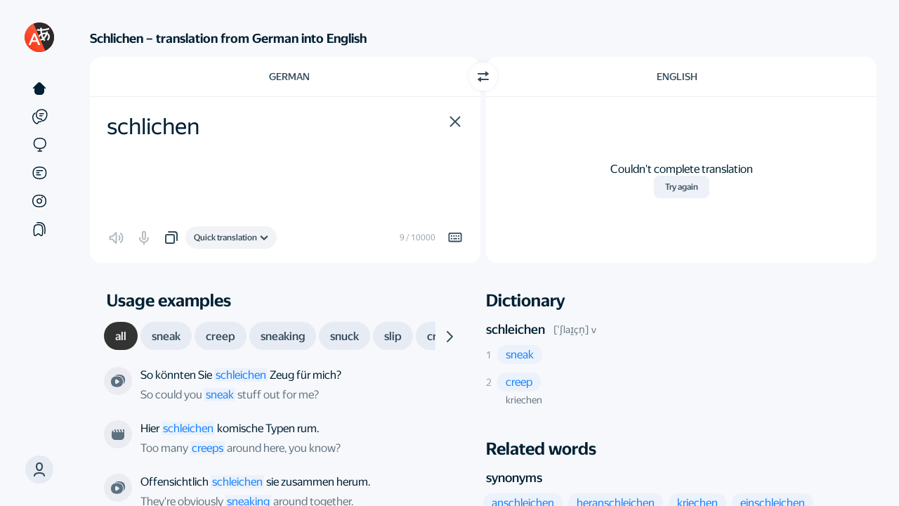

--- FILE ---
content_type: image/svg+xml
request_url: https://yastatic.net/s3/translate/v240.0/dist/scripts/bundles/8f488384b583a9e965d9.svg
body_size: 23
content:
<svg width="2" height="5" viewBox="0 0 2 5" fill="none" xmlns="http://www.w3.org/2000/svg">
<path d="M0 0.9C0 0.735191 0.188153 0.641115 0.32 0.74L1.6 1.7C1.85181 1.88885 2 2.18524 2 2.5C2 2.81476 1.85181 3.11115 1.6 3.3L0.32 4.26C0.188153 4.35889 0 4.26481 0 4.1V0.9Z" fill="#002033" fill-opacity="0.4"/>
</svg>
